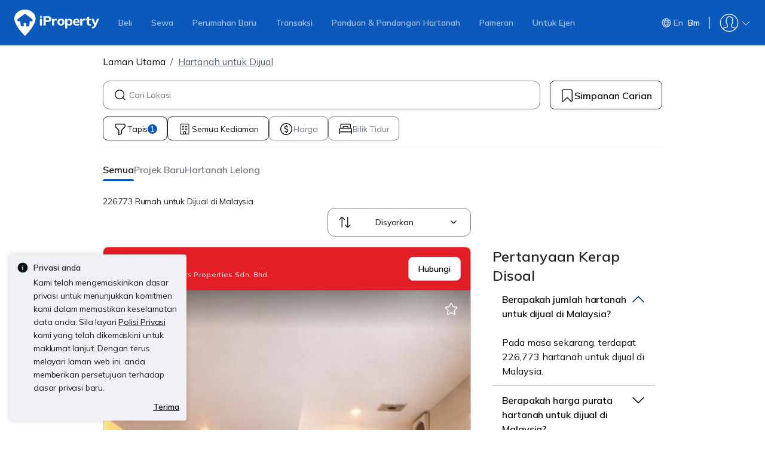

--- FILE ---
content_type: text/css
request_url: https://cdn.pgimgs.com/marketplace-web/_next/static/chunks/0e2a3060cfaa0244.css
body_size: 3975
content:
.cookie-banner-section-root{z-index:9999;width:100%;padding:16px;position:fixed;bottom:0;left:0}@keyframes fade-in{0%{opacity:0}to{opacity:1}}.cookie-banner-section-root .cookie-banner-root{background:var(--fill-neutral-primary);border-radius:.25rem;padding:12px;animation:.5s ease-in-out fade-in}.cookie-banner-section-root .cookie-banner-root .row>*{padding:0}.cookie-banner-section-root .cookie-banner-root a{color:var(--text-active-primary);text-decoration:underline}.cookie-banner-section-root .cookie-banner-root .title-wrapper{align-items:flex-start;padding-right:8px;display:flex}.cookie-banner-section-root .cookie-banner-root .content{flex-direction:column;display:flex}.cookie-banner-section-root .cookie-banner-root .content .title-text{margin-bottom:4px}.cookie-banner-section-root .cookie-banner-root .text-block{margin:0}.cookie-banner-section-root .cookie-banner-root .cookie-banner-action{align-self:flex-end;margin-top:8px;display:flex}.cookie-banner-section-root .cookie-banner-root .cookie-banner-action .accept-btn{cursor:pointer}@media (min-width:768px){.cookie-banner-section-root{width:328px;padding:16px}}
@keyframes rotate-180{0%{transform:rotate(0)}to{transform:rotate(-180deg)}}@keyframes pulsate{0%{opacity:.9;-webkit-transform:scale(1)}to{opacity:0;-webkit-transform:scale(2.5)}}.mega-menu-navbar-root{z-index:1024;color:var(--text-active-primary);background:var(--fill-neutral-secondary);box-shadow:var(--pg-soft-down-small);width:100%;padding:12px 8px 12px 16px;transition:transform .2s ease-in-out;position:sticky;top:0}.mega-menu-navbar-root__hidden-on-scroll-down{transform:translateY(-100%)}.mega-menu-navbar-root__desktop-container{width:100%;padding:unset;margin:unset;flex-direction:row;align-items:center;gap:16px;display:none;position:relative}.mega-menu-navbar-root .hui-buttonlink{white-space:nowrap;text-decoration:none}.mega-menu-navbar-root .dropdown-toggle:after{display:none}.mega-menu-navbar-root .mega-menu-dropdown__dropdown-gap{pointer-events:auto;background:0 0;width:100%;height:10px;position:absolute;top:100%;left:0}.mega-menu-navbar-root .mega-menu-dropdown__dropdown-wrapper{position:relative}.mega-menu-navbar-root .mega-menu-dropdown .hui-badge.badge-small{margin-left:8px}.mega-menu-navbar-root__mobile-container .mobile-menu__header-wrapper{justify-content:space-between;align-items:center;display:flex}.mega-menu-navbar-root__mobile-container .mobile-menu__header-left img{width:176px;height:37px}.mega-menu-navbar-root__mobile-container .mobile-menu__header-right{align-items:center;gap:4px;display:flex}.mega-menu-navbar-root__mobile-container .mobile-menu__header-right__item,.mega-menu-navbar-root__mobile-container .mobile-menu__header-right__item .notification-icon-with-badge{position:relative}.mega-menu-navbar-root__mobile-container .mobile-menu__header-right__item .notification-badge{position:absolute;right:-4px}.mega-menu-navbar-root__mobile-container .mobile-menu__header-right__item.hidden{visibility:hidden}.mega-menu-navbar-root__mobile-container .mobile-menu__header-right__notification{box-shadow:none;border:none;padding:8px}.mega-menu-navbar-root__mobile-container .mobile-menu__header-right__notification:hover,.mega-menu-navbar-root__mobile-container .mobile-menu__header-right__notification:active,.mega-menu-navbar-root__mobile-container .mobile-menu__header-right__notification:focus{background:0 0}.mega-menu-navbar-root__mobile-container .mobile-menu__header-toggle{padding:8px}.mega-menu-navbar-root__center-content{width:100%;padding:unset;margin:unset;align-items:center;gap:4px;display:flex;position:relative}.mega-menu-navbar-root__desktop-brand{height:auto}.mega-menu-navbar-root__desktop-brand .hui-image{width:190px!important;height:40px!important;aspect-ratio:unset!important}.mega-menu-navbar-root__navbar-link-dropdown-container .dropdown-toggle{letter-spacing:0;background:var(--fill-neutral-secondary);box-shadow:none;border:none;border-radius:8px;align-items:center;height:100%;padding:8px 4px 8px 12px;font-family:Mulish,sans-serif;font-size:.875rem;font-weight:600;line-height:1.25rem;display:flex}.mega-menu-navbar-root__navbar-link-dropdown-container .dropdown-toggle:after{display:none}.mega-menu-navbar-root__navbar-link-dropdown-container .dropdown-toggle.no-chevron{padding-right:12px}.mega-menu-navbar-root__navbar-link-dropdown-container .btn{color:var(--text-active-primary)}.mega-menu-navbar-root__navbar-link-dropdown-container .btn-light:hover,.mega-menu-navbar-root__navbar-link-dropdown-container .btn-light:active{background:var(--fill-neutral-primary)}.mega-menu-navbar-root__navbar-link-dropdown-container .hui-divider{margin:0}.mega-menu-navbar-root__navbar-link-dropdown-container .hui-list{margin-bottom:unset;padding-left:8px}.mega-menu-navbar-root__navbar-link-dropdown-container .dropdown-menu{background:var(--fill-neutral-secondary);box-shadow:none;border:none}.mega-menu-navbar-root__navbar-link-dropdown-container .show{animation:.16s ease-in-out fade-in!important}.mega-menu-navbar-root__navbar-link-dropdown-container .mega-menu-navbar-root__navlink-icon-active{animation:.16s ease-in-out forwards rotate-180}.mega-menu-navbar-root__navbar-link-dropdown-container .mega-menu-dropdown{margin-top:0!important}.mega-menu-navbar-root__navbar-link-dropdown-container .mega-menu-dropdown.dropdown-menu.show{display:contents!important}.mega-menu-navbar-root__navbar-link-dropdown-container .mega-menu-dropdown__dropdown-header{padding:24px!important}.mega-menu-navbar-root__navbar-link-dropdown-container .mega-menu-dropdown__dropdown-header .hui-image{object-fit:contain;width:auto;height:32px;aspect-ratio:auto!important}.mega-menu-navbar-root__navbar-link-dropdown-container .mega-menu-dropdown__dropdown-wrapper{position:relative}.mega-menu-navbar-root__navbar-link-dropdown-container .mega-menu-dropdown__dropdown-gap{pointer-events:auto;background:0 0;width:100%;height:10px;position:absolute;top:100%;left:0}.mega-menu-navbar-root__navbar-link-dropdown-container .mega-menu-dropdown__dropdown-container{background:var(--fill-neutral-secondary);box-shadow:var(--pg-hard-down-medium);border-radius:8px;flex-direction:column;display:flex;position:absolute;top:calc(100% + 10px);left:-12px;overflow:hidden}.mega-menu-navbar-root__navbar-link-dropdown-container .mega-menu-dropdown__dropdown-link__footer,.mega-menu-navbar-root__navbar-link-dropdown-container .mega-menu-dropdown__dropdown-link__footer:hover{width:auto!important}.mega-menu-navbar-root__navbar-link-dropdown-container .mega-menu-dropdown__dropdown-wrapper{box-shadow:none;border:none;position:relative}.mega-menu-navbar-root__navbar-link-dropdown-container .mega-menu-dropdown__dropdown-content{flex-direction:row;display:flex}.mega-menu-navbar-root__navbar-link-dropdown-container .mega-menu-dropdown__dropdown-body{flex-direction:column;display:flex}.mega-menu-navbar-root__navbar-link-dropdown-container .mega-menu-dropdown__dropdown-category{margin:unset;flex-direction:column;gap:8px;padding:8px;list-style:none;display:flex}.mega-menu-navbar-root__navbar-link-dropdown-container .mega-menu-dropdown .hui-list-item:hover{cursor:default;background:0 0}.mega-menu-navbar-root__navbar-link-dropdown-container .mega-menu-dropdown__dropdown-item{white-space:nowrap;align-items:center;height:auto;overflow:hidden}.mega-menu-navbar-root__navbar-link-dropdown-container .mega-menu-dropdown__dropdown-item.dropdown-item-disabled{background-color:var(--fill-neutral-primary)}.mega-menu-navbar-root__navbar-link-dropdown-container .mega-menu-dropdown__dropdown-item>div,.mega-menu-navbar-root__navbar-link-dropdown-container .mega-menu-dropdown__dropdown-item>a{letter-spacing:-.01rem;color:var(--text-active-primary);align-items:center;height:36px;padding-left:16px;padding-right:16px;font-family:Mulish,sans-serif;font-size:.875rem;font-weight:400;line-height:1.25rem;text-decoration:none;display:inherit!important}.mega-menu-navbar-root__navbar-link-dropdown-container .mega-menu-dropdown__dropdown-item.dropdown-item-bold>div,.mega-menu-navbar-root__navbar-link-dropdown-container .mega-menu-dropdown__dropdown-item.dropdown-item-bold>a{letter-spacing:0;font-family:Mulish,sans-serif;font-size:.875rem;font-weight:600;line-height:1.25rem}.mega-menu-navbar-root__navbar-link-dropdown-container .mega-menu-dropdown__divider{background-color:var(--border-active-secondary);color:var(--border-active-secondary);border-bottom-color:var(--border-active-secondary);opacity:1}.mega-menu-navbar-root__navbar-link-dropdown-container .mega-menu-dropdown__divider-margin-top{margin-top:auto}.mega-menu-navbar-root__navbar-link-dropdown-container .mega-menu-dropdown__body-footer>.mega-menu-navbar-root__navbar-link-dropdown-container .mega-menu-dropdown__dropdown-category{display:flex}.mega-menu-navbar-root__navbar-link-dropdown-container .mega-menu-dropdown__body-footer>.mega-menu-navbar-root__navbar-link-dropdown-container .mega-menu-dropdown__dropdown-category .hui-list-item{padding:8px 16px}.mega-menu-navbar-root__navbar-link-dropdown-container .mega-menu-dropdown__dropdown-resources{background:var(--fill-neutral-primary);flex-direction:column;display:flex}.mega-menu-navbar-root__navbar-link-dropdown-container .mega-menu-dropdown__dropdown-item.clickable>a:hover{background:var(--fill-neutral-primary);cursor:pointer;border-radius:8px;width:100%}.mega-menu-navbar-root__navbar-link-dropdown-container .mega-menu-dropdown__dropdown-resources .clickable>a:hover{background:var(--fill-neutral-secondary)}.mega-menu-navbar-root__navbar-link-dropdown-container .mega-menu-dropdown__dropdown-resource-image>.hui-image{object-fit:contain;width:auto;height:120px;aspect-ratio:auto!important}.mega-menu-navbar-root__right-section__content{flex-direction:row;align-items:center;gap:8px;display:flex}.mega-menu-navbar-root__right-section__content__user-button .btn-content{flex-direction:row;align-items:center;gap:4px;display:flex}.mega-menu-navbar-root__right-section__content__user-button.btn-primary{border:var(--border-active-quaternary)solid 1px;box-shadow:var(--pg-hard-down-small);padding:8px 16px;box-shadow:inset 0 2px 2px #fff6}.mega-menu-navbar-root__right-section__content .show.dropdown .mega-menu-navbar-root__right-section__content__user-button .mega-menu-navbar-root__right-section__content__user-button__navlink-arrow-icon{animation:.16s ease-in-out forwards rotate-180}.mega-menu-navbar-root__right-section__content__login-button .btn-content{white-space:nowrap;letter-spacing:0;font-family:Mulish,sans-serif;font-size:.875rem;font-weight:600;line-height:1.25rem}.mega-menu-navbar-root__right-section__content__login-button.btn-primary{border:var(--border-active-quaternary)solid 1px;box-shadow:var(--pg-hard-down-small);padding:8px 16px;box-shadow:inset 0 2px 2px #fff6}.mega-menu-navbar-root__right-section__content__my-activities-button{border:var(--border-active-tertiary)solid 1px;box-sizing:border-box;justify-content:center;align-items:center;width:151px;height:40px;display:flex}.mega-menu-navbar-root__right-section__content__my-activities-button .btn-content{letter-spacing:0;flex-direction:row;align-items:center;gap:4px;width:119px;font-family:Mulish,sans-serif;font-size:.875rem;font-weight:600;line-height:1.25rem;display:flex}.mega-menu-navbar-root__right-section__content__my-activities-button.btn-secondary{padding:8px 16px}.mega-menu-navbar-root__right-section__content__watchlists-button.btn-secondary{letter-spacing:0;color:var(--text-active-primary);font-family:Mulish,sans-serif;font-size:.875rem;font-weight:600;line-height:1.25rem;position:relative}.mega-menu-navbar-root__right-section__content__watchlists-button.btn-secondary .badge{position:absolute;top:0;right:4px}.mega-menu-navbar-root__right-section__content__notifications-button.btn-secondary{height:40px;box-shadow:none;border:none;padding:8px;position:relative}.mega-menu-navbar-root__right-section__content__notifications-button.btn-secondary .notification-icon-with-badge{position:relative}.mega-menu-navbar-root__right-section__content__notifications-button.btn-secondary .notification-badge{position:absolute;right:-4px}.mega-menu-navbar-root__right-section__content__user-dropdown.dropdown-menu{box-shadow:var(--pg-hard-down-medium);border:none;border-radius:8px;padding-bottom:8px}.mega-menu-navbar-root__right-section__content__user-dropdown.dropdown-menu .dropdown-item,.mega-menu-navbar-root__right-section__content__user-dropdown.dropdown-menu .dropdown-item:first-child,.mega-menu-navbar-root__right-section__content__user-dropdown.dropdown-menu .dropdown-item:last-child{letter-spacing:-.01rem;border-radius:8px;align-items:center;width:217px;height:36px;margin:8px 8px 0;padding:8px 8px 8px 16px;font-family:Mulish,sans-serif;font-size:.875rem;font-weight:400;line-height:1.25rem;display:flex}.mega-menu-navbar-root__right-section__content__user-dropdown,.mega-menu-navbar-root__right-section__content .dropdown-menu-end[data-bs-popper]{margin-top:12px}.mega-menu-navbar-root__right-section__content__locale-switcher-dropdown .mega-menu-dropdown__dropdown-category{row-gap:0;padding:0}.mega-menu-navbar-root__right-section__content__locale-switcher-dropdown .mega-menu-dropdown__dropdown-container{border-radius:8px;left:-9px!important}.mega-menu-navbar-root__right-section__content__locale-switcher-dropdown .mega-menu-dropdown__dropdown-container,.mega-menu-navbar-root__right-section__content__locale-switcher-dropdown .mega-menu-dropdown__dropdown-content,.mega-menu-navbar-root__right-section__content__locale-switcher-dropdown>ul{width:67px;padding:0}.mega-menu-navbar-root__right-section__content__locale-switcher-dropdown .mega-menu-dropdown__dropdown-container .mega-menu-dropdown__dropdown-item>a,.mega-menu-navbar-root__right-section__content__locale-switcher-dropdown .mega-menu-dropdown__dropdown-content .mega-menu-dropdown__dropdown-item>a,.mega-menu-navbar-root__right-section__content__locale-switcher-dropdown>ul .mega-menu-dropdown__dropdown-item>a{justify-content:center;align-items:center;width:100%;height:48px;display:flex}.mega-menu-navbar-root__right-section__content__locale-switcher-dropdown .mega-menu-dropdown__dropdown-container .mega-menu-dropdown__dropdown-item.clickable>a:hover,.mega-menu-navbar-root__right-section__content__locale-switcher-dropdown .mega-menu-dropdown__dropdown-content .mega-menu-dropdown__dropdown-item.clickable>a:hover,.mega-menu-navbar-root__right-section__content__locale-switcher-dropdown>ul .mega-menu-dropdown__dropdown-item.clickable>a:hover{border-radius:0}.mega-menu-navbar-root .pulse-dot{background-color:var(--pg-brand-primary);border-radius:50%;width:8px;height:8px;position:absolute;top:4px;right:4px}.mega-menu-navbar-root .pulse-dot.highlight:before{-webkit-animation:1s ease-out 3 pulsate;border:2px solid var(--pg-brand-primary);content:"";border-radius:50%;width:8px;height:8px;animation:1s ease-out 3 pulsate;display:block}.mega-menu-navbar-root .pulse-dot.mobile{top:20px;right:16px}.mega-menu-offcanvas-root{top:76px;z-index:1023!important;width:100%!important}.mega-menu-offcanvas-root__backdrop{background:#0009;z-index:1023!important}.mega-menu-offcanvas-root .desktop-only{display:none}.mega-menu-offcanvas-root .accordion-button{box-shadow:none!important;background:0 0!important;border:none!important;outline:none!important}.mega-menu-offcanvas-root .offcanvas-body{scrollbar-width:none;-ms-overflow-style:none;padding:0}.mega-menu-offcanvas-root .offcanvas-body::-webkit-scrollbar{background:0 0;width:0}.mega-menu-offcanvas-root__body-content{flex-direction:column;justify-content:space-between;height:100vh;padding-top:64px;padding-right:0;display:flex}.mega-menu-offcanvas-root__body-content-top{flex-grow:1;overflow-y:auto}.mega-menu-offcanvas-root__body-content-bottom{background:var(--fill-neutral-secondary);position:sticky;bottom:0}.mega-menu-offcanvas-root__sidebar-wrapper .accordion-header{letter-spacing:-.005rem;color:var(--text-active-primary);height:48px;padding:12px 16px;font-family:Mulish,sans-serif;font-size:1rem;font-weight:600;line-height:1.5rem}.mega-menu-offcanvas-root__sidebar-wrapper .accordion-header .accordion-button{background:var(--pg-white);padding:0!important}.mega-menu-offcanvas-root__sidebar-wrapper .accordion-header .accordion-button:after{display:none}.mega-menu-offcanvas-root__sidebar-wrapper .accordion-header .hui-svgicon.is-expanded{animation:.16s ease-in-out forwards rotate-180}.mega-menu-offcanvas-root__sidebar-wrapper .accordion-body p{margin-bottom:0}.mega-menu-offcanvas-root__sidebar-wrapper .accordion-button{box-shadow:none;background:0 0;border:none;outline:none}.mega-menu-offcanvas-root__sidebar-wrapper .accordion-button[aria-expanded=true]{border:none}.mega-menu-offcanvas-root__sidebar-wrapper .accordion-button:after{color:var(--pg-gray-90);text-align:center;padding-right:8px;top:0}.mega-menu-offcanvas-root__accordion-wrapper .hui-list{list-style:none}.mega-menu-offcanvas-root__accordion-wrapper .mega-menu-dropdown__divider{background-color:var(--border-active-secondary);color:var(--border-active-secondary);border-bottom-color:var(--border-active-secondary);opacity:1}.mega-menu-offcanvas-root__accordion-wrapper .mega-menu-dropdown__dropdown-item{background:0 0;margin:0 32px 4px;padding:8px 16px}.mega-menu-offcanvas-root__accordion-wrapper .mega-menu-dropdown__dropdown-item:last-child{margin-bottom:0}.mega-menu-offcanvas-root__accordion-wrapper .mega-menu-dropdown__dropdown-item:not(.clickable){background:0 0}.mega-menu-offcanvas-root__accordion-wrapper .mega-menu-dropdown__dropdown-item a{letter-spacing:-.01rem;color:var(--text-active-primary);width:100%;font-family:Mulish,sans-serif;font-size:.875rem;font-weight:400;line-height:1.25rem;text-decoration:none;display:flex}.mega-menu-offcanvas-root__accordion-wrapper .mega-menu-dropdown__dropdown-item.dropdown-item-bold{letter-spacing:0;margin:0 16px 4px;padding:8px 16px;font-family:Mulish,sans-serif;font-size:.875rem;font-weight:600;line-height:1.25rem}.mega-menu-offcanvas-root__accordion-wrapper .mega-menu-dropdown__dropdown-item.dropdown-item-bold a{font-weight:600}.mega-menu-offcanvas-root__accordion-wrapper .mega-menu-dropdown__dropdown-item.dropdown-item-first-level{margin:0 16px;padding:8px 16px}.mega-menu-offcanvas-root__accordion-wrapper .mega-menu-dropdown__dropdown-item.clickable{border-radius:8px}.mega-menu-offcanvas-root__accordion-wrapper .mega-menu-dropdown__dropdown-item.dropdown-item-disabled>a{color:var(--text-inactive-tertiary)}.mega-menu-offcanvas-root__accordion-wrapper .mega-menu-dropdown__dropdown-item.clickable:hover,.mega-menu-offcanvas-root__accordion-wrapper .mega-menu-dropdown__dropdown-item.clickable:active{background:var(--fill-neutral-primary);cursor:pointer}.mega-menu-offcanvas-root__accordion-wrapper .mega-menu-dropdown__dropdown-item.dropdown-item-disabled:hover,.mega-menu-offcanvas-root__accordion-wrapper .mega-menu-dropdown__dropdown-item.dropdown-item-disabled:active{background:0 0}.mega-menu-offcanvas-root__accordion-wrapper .mega-menu-dropdown__dropdown-item:not(.clickable){cursor:default}.mega-menu-offcanvas-root__accordion-wrapper .mega-menu-dropdown__dropdown-link,.mega-menu-offcanvas-root__accordion-wrapper .mega-menu-dropdown__dropdown-text{align-items:center;height:20px}.mega-menu-offcanvas-root__accordion-wrapper .mega-menu-dropdown__dropdown-category{margin-bottom:8px;padding:0}.mega-menu-offcanvas-root__accordion-wrapper .mega-menu-dropdown__dropdown-category:last-child{margin-bottom:0}.mega-menu-offcanvas-root__accordion-wrapper .mega-menu-dropdown__dropdown-category.is-resource-panel{background:var(--fill-neutral-primary);padding-top:8px;padding-bottom:8px}.mega-menu-offcanvas-root__accordion-wrapper .mega-menu-dropdown__dropdown-category.is-resource-panel .clickable:hover,.mega-menu-offcanvas-root__accordion-wrapper .mega-menu-dropdown__dropdown-category.is-resource-panel .clickable:active{background:var(--fill-neutral-secondary)!important}.mega-menu-offcanvas-root__accordion-wrapper .mega-menu-dropdown__dropdown-category.is-logged-in{background:var(--fill-active-primary);padding-bottom:8px}.mega-menu-offcanvas-root__accordion-wrapper .mega-menu-dropdown__dropdown-category.is-logged-in .accordion-body{color:var(--text-active-tertiary)}.mega-menu-offcanvas-root__accordion-wrapper .mega-menu-dropdown__dropdown-category.is-logged-in .clickable:hover,.mega-menu-offcanvas-root__accordion-wrapper .mega-menu-dropdown__dropdown-category.is-logged-in .clickable:active{background:var(--fill-hover-primary)!important}.mega-menu-offcanvas-root__accordion-wrapper .mega-menu-dropdown__dropdown-category.is-logged-in .hui-list-item a{color:var(--text-active-tertiary)!important}.mega-menu-offcanvas-root__accordion-right-icon{margin-left:auto}.mega-menu-offcanvas-root__accordion-main-title{color:var(--text-active-primary)!important;text-decoration:none!important}.mega-menu-offcanvas-root__accordion-main-header.is-logged-in{background:var(--fill-active-primary)}.mega-menu-offcanvas-root__accordion-main-header.is-logged-in .accordion-button,.mega-menu-offcanvas-root__accordion-main-header.is-logged-in .accordion-button:hover,.mega-menu-offcanvas-root__accordion-main-header.is-logged-in .accordion-button:active,.mega-menu-offcanvas-root__accordion-main-header.is-logged-in .accordion-button:focus,.mega-menu-offcanvas-root__accordion-main-header.is-logged-in .accordion-button>div,.mega-menu-offcanvas-root__accordion-main-header.is-logged-in .accordion-button>a,.mega-menu-offcanvas-root__accordion-main-header.is-logged-in .accordion-button>a:hover,.mega-menu-offcanvas-root__accordion-main-header.is-logged-in .accordion-button>a:active,.mega-menu-offcanvas-root__accordion-main-header.is-logged-in .accordion-button>a:focus{color:var(--text-active-tertiary)!important}.mega-menu-offcanvas-root__accordion-main-header.is-logged-in .hui-svgicon{background:var(--icon-active-tertiary)!important}.mega-menu-offcanvas-root__accordion-header hr{margin:0}.mega-menu-offcanvas-root__accordion-header hr:last-child{margin-bottom:8px}.mega-menu-offcanvas-root__accordion-header img{padding:16px 32px;width:auto!important}.mega-menu-offcanvas-root__accordion-footer .list-group{margin-bottom:4px}.mega-menu-offcanvas-root__accordion_body{padding:16px}.mega-menu-offcanvas-root__footer-wrapper{box-shadow:var(--pg-soft-up-medium);flex-direction:column;align-items:center;gap:16px;padding:20px 16px;display:flex}.mega-menu-offcanvas-root__footer-wrapper button{width:90vw;max-width:100%}.mega-menu-offcanvas-root__footer-wrapper .btn-content{justify-content:center;align-items:center;height:24px;display:flex}.mega-menu-offcanvas-root__footer-download-link{letter-spacing:0;font-family:Mulish,sans-serif;font-size:.875rem;font-weight:600;line-height:1.25rem;color:var(--text-active-primary)!important}.mega-menu-offcanvas-root .hui-badge.badge-small{margin-left:8px}@media (min-width:768px){.mega-menu-offcanvas-root{width:360px!important}}@media (min-width:992px){.mega-menu-navbar-root{padding:24px}.mega-menu-navbar-root__desktop-container{display:flex}.mega-menu-navbar-root__mobile-container,.mega-menu-offcanvas-root,.mega-menu-offcanvas-root__backdrop{display:none}body:has(.mega-menu-navbar-root) .in-page-tab-navigation-root{padding-top:88px}}@media (max-width:991.98px){body.modal-open .mega-menu-navbar-root{position:sticky!important}}@media (max-width:1199.98px){.mega-menu-navbar-root__navbar-link-dropdown-container:nth-child(n+5) .mega-menu-dropdown__dropdown-container{left:unset;right:-12px}.mega-menu-navbar-root__right-section__content__my-activities-button,.mega-menu-navbar-root__right-section__content__my-activities-button .btn-content{width:auto}.mega-menu-navbar-root__right-section__content__my-activities-text,.mega-menu-navbar-root__right-section__content__watchlists-text{display:none}}@media (max-width:1399.98px){.mega-menu-navbar-root__navbar-link-dropdown-container:nth-child(n+7) .mega-menu-dropdown__dropdown-container{left:unset;right:-12px}}.guruland-proxy-page .mega-menu-navbar-root{z-index:1043}.guruland-proxy-page .modal-backdrop{z-index:1044}
.install-app-button-root{flex-direction:column;justify-content:center;align-items:center;height:100%;display:flex}.install-app-button-root .hui-select .hui-select__toggle{cursor:pointer;align-items:center;width:fit-content;display:flex}.install-app-button-root .hui-select .hui-select__toggle .toggle-input{letter-spacing:0;white-space:nowrap;padding-left:4px;padding-right:4px;font-family:Poppins,sans-serif;font-size:.875rem;font-weight:600;line-height:1.25rem}.install-app-button-root .hui-select .hui-select__toggle .toggle-input::placeholder{color:var(--text-active-primary)}.install-app-button-root .hui-select .hui-select__toggle .hui-textinput__wrapper{border-color:var(--border-active-tertiary);width:fit-content;height:40px}.install-app-button-root .hui-select .hui-select__toggle .hui-textinput__wrapper:hover{background-color:none}.install-app-button-root .hui-select .hui-select__toggle .hui-textinput__wrapper>input{height:auto;padding:0 0 0 4px}.install-app-button-root .hui-select .hui-textinput__leading{padding-right:0}.install-app-button-root .hui-select .hui-textinput__trailing{padding-left:0}.install-app-button-root .hui-select .hui-select__menu{width:auto;min-width:184px;min-height:216px;filter:drop-shadow(var(--pg-hard-down-medium));padding:12px}.install-app-button-root .hui-select .hui-select__menu:hover{background-color:none}.install-app-button-root .hui-select .hui-select__menu .hui-select__menu-item:hover{background-color:var(--fill-neutral-secondary);cursor:default}.install-app-button-root .hui-select .hui-select__menu .dropdown-content{flex-direction:column;align-items:center;gap:12px;display:flex}.install-app-button-root .hui-select .hui-select__menu .dropdown-content-title{letter-spacing:0;color:var(--text-active-primary);overflow-wrap:break-word;white-space:normal;text-align:center;max-width:184px;font-family:Poppins,sans-serif;font-size:.875rem;font-weight:600;line-height:1.25rem}.install-app-button-root .hui-select .hui-select__menu .qr-code-container{border:2px solid var(--border-active-secondary);width:160px;height:160px;box-shadow:var(--pg-soft-down-small);border-radius:16px;justify-content:center;align-items:center;padding:16px;display:flex}@media (max-width:1199.98px){.install-app-button-root{min-width:unset}.install-app-button-root .form-control{display:none}}@media (min-width:1200px){.install-app-button-root{width:168px}}
.qr-skeleton-loader{background:var(--pg-bg-linear-gradient-loading);border-radius:var(--pg-border-radius-small);pointer-events:none;width:100%;height:100%;animation:1s ease-in-out infinite animatedLoading}
.main-content{overflow-x:hidden}.base-page-layout-root .sticky-toast{z-index:9999;position:fixed;bottom:15px;left:15px}.base-page-layout-root .sticky-toast .toast-header{background-color:var(--pg-white)}.base-page-layout-root .sticky-toast .toast-header .font-semibold{font-weight:600}.base-page-layout-root .sticky-toast .toast-header .btn-close{margin:16px}.base-page-layout-root .sticky-toast .toast-header:last-child{border-bottom:0;border-bottom-right-radius:15px;border-bottom-left-radius:15px}.base-page-layout-root .feedback-button{z-index:4;background-color:var(--pg-grey-dark);border-color:var(--pg-grey-dark);color:var(--pg-white);border:1px solid #0000;border-radius:8px;padding:2px 20px;font-family:Roboto,Helvetica Neue,Helvetica,Arial,sans-serif;font-size:14px;font-weight:500;line-height:1.7;position:fixed;bottom:0;right:30px}.base-page-layout-root .feedback-button:active{background-color:var(--pg-grey-darker);border-color:var(--pg-grey-darker)}.base-page-layout-root .pgicon-x:before{content:"";width:inherit;height:inherit;mask-image:url(https://cdn.pgimgs.com/hive-ui/static/v0.1.138/pg-icons/font/v3/x-o.svg);mask-size:100%}.base-page-layout-root .pgicon-tiktok:before{content:"";width:inherit;height:inherit;mask-image:url(https://cdn.pgimgs.com/hive-ui/static/v0.1.138/pg-icons/font/v3/tiktok.svg);mask-size:100%}.notification-panel-root.offcanvas{z-index:9999}.notification-panel-root.offcanvas .notification-panel-header{justify-content:space-between}.ipp-base-page-layout-root{flex-direction:column;min-height:100vh;font-family:Mulish,sans-serif;display:flex}.ipp-base-page-layout-root a{transition:color .3s,opacity .3s,box-shadow .3s}.ipp-base-page-layout-root a,.ipp-base-page-layout-root a:hover,.ipp-base-page-layout-root a:active{outline:0;text-decoration:none}.ipp-base-page-layout-root *{font-family:Mulish,sans-serif!important}.ipp-base-page-layout-root .global-header.hfs{font-family:Mulish,sans-serif}.ipp-base-page-layout-root .global-header.hfs.responsive .mobile-nav-bar,.ipp-base-page-layout-root .popconfirm-container{z-index:2}.ipp-base-page-layout-root #footer.global-footer.hfs{font-family:Mulish,sans-serif}.ipp-base-page-layout-root .language-switcher i svg{display:block}.ipp-base-page-layout-root .page-content{flex-grow:1}.ipp-base-page-layout-root #accountPopup .customer-entry{display:none}.ipp-base-page-layout-root.agent-role #accountPopup .customer-entry{display:block}@media (max-width:575.98px){.ipp-base-page-layout-root #social-app-store-links{overflow-x:auto}}
/*# sourceMappingURL=5bd83cd1916d472d.css.map*/

--- FILE ---
content_type: image/svg+xml
request_url: https://cdn.pgimgs.com/hive-ui-core/static/v1.6/icons/svgs/trophy-f.svg
body_size: 28
content:
<svg width="16" height="16" viewBox="0 0 16 16" fill="none" xmlns="http://www.w3.org/2000/svg">
<path fill-rule="evenodd" clip-rule="evenodd" d="M5.16536 1.3335C4.32618 1.3335 3.61868 1.89733 3.40104 2.66683H3.16536C2.15284 2.66683 1.33203 3.48764 1.33203 4.50016V4.8335C1.33203 6.09409 2.26503 7.13676 3.47817 7.30864C3.95665 9.13819 5.55779 10.5137 7.5013 10.6549V11.3335H5.66536C4.74489 11.3335 3.9987 12.0797 3.9987 13.0002C3.9987 13.9206 4.74489 14.6668 5.66536 14.6668H10.332C11.2525 14.6668 11.9987 13.9206 11.9987 13.0002C11.9987 12.0797 11.2525 11.3335 10.332 11.3335H8.5013V10.6545C10.4425 10.5112 12.0412 9.13655 12.5192 7.30864C13.7324 7.13676 14.6654 6.09409 14.6654 4.8335V4.50016C14.6654 3.48764 13.8446 2.66683 12.832 2.66683H12.5964C12.3787 1.89733 11.6712 1.3335 10.832 1.3335H5.16536ZM3.16536 3.66683H3.33203V6.16683C3.33203 6.19408 3.33227 6.22127 3.33276 6.2484C2.74978 6.04269 2.33203 5.48688 2.33203 4.8335V4.50016C2.33203 4.03993 2.70513 3.66683 3.16536 3.66683ZM13.6654 4.8335C13.6654 5.48688 13.2476 6.04269 12.6646 6.2484C12.6651 6.22127 12.6654 6.19408 12.6654 6.16683V3.66683H12.832C13.2923 3.66683 13.6654 4.03993 13.6654 4.50016V4.8335Z" fill="#0D1011"/>
</svg>
